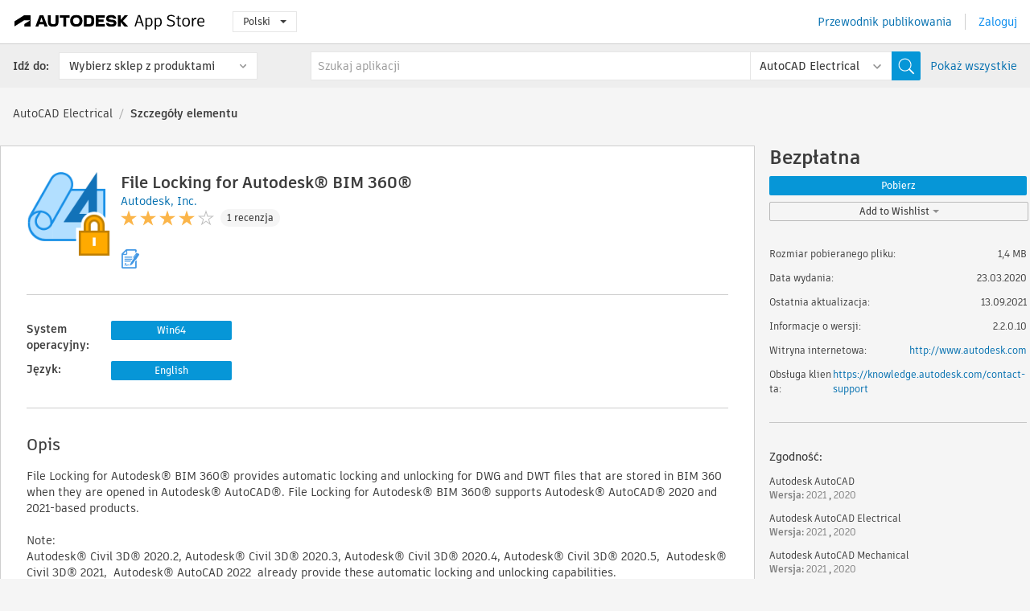

--- FILE ---
content_type: text/html; charset=utf-8
request_url: https://apps.autodesk.com/ACAD_E/pl/Detail/Index?id=3786411639750177803&appLang=en&os=Win64
body_size: 13885
content:



<!DOCTYPE html>

<html lang="pl">
<head>
    <meta charset="utf-8">
    <meta http-equiv="X-UA-Compatible" content="IE=edge,chrome=1">

    <title>
    File Locking for Autodesk® BIM 360® | AutoCAD Electrical | Autodesk App Store
</title>
    <meta name="description" content='
    File Locking for Autodesk® BIM 360® provides automatic locking and unlocking for DWG and DWT files that are stored in BIM 360 when they are opened in Autodesk® AutoCAD®.
'>
    <meta name="keywords" content='
    sklep z aplikacjami Autodesk, Autodesk App Store, Autodesk Exchange Apps, Autodesk Apps, oprogramowanie Autodesk, wtyczka, wtyczki, dodatek, dodatki Autodesk AutoCAD, Autodesk AutoCAD Electrical, Autodesk AutoCAD Mechanical, Autodesk AutoCAD Architecture, Autodesk AutoCAD MEP, Autodesk® Civil 3D®, Autodesk AutoCAD Plant 3D,ACAD_E___Scheduling & Productivity, ACD___Scheduling & Productivity, AMECH___Scheduling & Productivity, ARCH___Scheduling & Productivity, MEP___Scheduling & Productivity, CIV3D___Scheduling & Productivity, PLNT3D___Productivity
'>

    <meta name="author" content="">
    <meta name="viewport" content="width=1032, minimum-scale=0.65, maximum-scale=1.0">



<script>
    var analytics_id;
    var subscription_category;

    var bannedCountry = false;



    var getUrl = window.location;
    var baseUrl = getUrl.protocol + "//" + getUrl.host;


    fetch(baseUrl + '/api/Utils/ValidateCountry', {
        method: 'POST',
        headers: {
            'Content-Type': 'text/plain',
            'X-Requested-With': 'XMLHttpRequest'
        }
    })
        .then(response => response.text())
        .then(data => {
            bannedCountry = data;

            if (bannedCountry === 'False') {

                fetch(baseUrl + '/api/Utils/GetAnalyticsId', {
                    method: 'POST',
                    headers: {
                        'Content-Type': 'text/plain',
                        'X-Requested-With': 'XMLHttpRequest'
                    }
                })
                    .then(response => response.text())
                    .then(data => {
                        analytics_id = data;
                    })
                    .catch(error => {
                        console.error('An error occurred:', error);
                    });




                fetch(baseUrl + '/api/Utils/GetSubscriptionCategory', {
                    method: 'POST',
                    headers: {
                        'Content-Type': 'text/plain',
                        'X-Requested-With': 'XMLHttpRequest'
                    }
                })
                    .then(response => response.text())
                    .then(data => {
                        subscription_category = data;

                        if (!('pendo' in window)) {
                            window.pendo = { _q: [] };
                            for (const func_name of ['initialize', 'identify', 'updateOptions', 'pageLoad', 'track']) {
                                pendo[func_name] = function () {
                                    if (func_name === 'initialize') {
                                        pendo._q.unshift([func_name, ...arguments])
                                    } else {
                                        pendo._q.push([func_name, ...arguments])
                                    }
                                }
                            }
                        }

                        const language = document.cookie.split("; ").find((row) => row.startsWith("appLanguage="))?.split("=")[1];

                        pendo.initialize({
                            visitor: {
                                id: analytics_id,
                                role: (subscription_category === null || subscription_category.trim() === "") ? 'anonymous' : subscription_category,
                                appLanguage: language || 'en'
                            },
                            excludeAllText: true,
                        })

                    })
                    .catch(error => {
                        console.error('An error occurred:', error);
                    });
            }

        })
        .catch(error => {
            console.error('An error occurred:', error);
        });


    

</script>
<script async type="text/javascript" src="//tags.tiqcdn.com/utag/autodesk/apps/prod/utag.js"></script>


                <link rel="alternate" hreflang="cs" href="http://apps.autodesk.com/ACAD_E/cs/Detail/Index?id=3786411639750177803&amp;ln=en&amp;os=Win64" />
                <link rel="alternate" hreflang="de" href="http://apps.autodesk.com/ACAD_E/de/Detail/Index?id=3786411639750177803&amp;ln=en&amp;os=Win64" />
                <link rel="alternate" hreflang="en" href="http://apps.autodesk.com/ACAD_E/en/Detail/Index?id=3786411639750177803&amp;ln=en&amp;os=Win64" />
                <link rel="alternate" hreflang="es" href="http://apps.autodesk.com/ACAD_E/es/Detail/Index?id=3786411639750177803&amp;ln=en&amp;os=Win64" />
                <link rel="alternate" hreflang="fr" href="http://apps.autodesk.com/ACAD_E/fr/Detail/Index?id=3786411639750177803&amp;ln=en&amp;os=Win64" />
                <link rel="alternate" hreflang="hu" href="http://apps.autodesk.com/ACAD_E/hu/Detail/Index?id=3786411639750177803&amp;ln=en&amp;os=Win64" />
                <link rel="alternate" hreflang="it" href="http://apps.autodesk.com/ACAD_E/it/Detail/Index?id=3786411639750177803&amp;ln=en&amp;os=Win64" />
                <link rel="alternate" hreflang="ja" href="http://apps.autodesk.com/ACAD_E/ja/Detail/Index?id=3786411639750177803&amp;ln=en&amp;os=Win64" />
                <link rel="alternate" hreflang="ko" href="http://apps.autodesk.com/ACAD_E/ko/Detail/Index?id=3786411639750177803&amp;ln=en&amp;os=Win64" />
                <link rel="alternate" hreflang="pt" href="http://apps.autodesk.com/ACAD_E/pt/Detail/Index?id=3786411639750177803&amp;ln=en&amp;os=Win64" />
                <link rel="alternate" hreflang="ru" href="http://apps.autodesk.com/ACAD_E/ru/Detail/Index?id=3786411639750177803&amp;ln=en&amp;os=Win64" />
                <link rel="alternate" hreflang="zh-CN" href="http://apps.autodesk.com/ACAD_E/zh-CN/Detail/Index?id=3786411639750177803&amp;ln=en&amp;os=Win64" />
                <link rel="alternate" hreflang="zh-TW" href="http://apps.autodesk.com/ACAD_E/zh-TW/Detail/Index?id=3786411639750177803&amp;ln=en&amp;os=Win64" />

    <link rel="shortcut icon" href='https://s3.amazonaws.com/apps-build-content/appstore/1.0.0.157-PRODUCTION/Content/images/favicon.ico'>
        <link rel="stylesheet" href='https://s3.amazonaws.com/apps-build-content/appstore/1.0.0.157-PRODUCTION/Content/css/appstore-combined.min.css' />
    
    
    

</head>
<body>
    
    <div id="wrap" class="">
            <header id="header" class="header" role="navigation">
                <div class="header__navbar-container">
                    <div class="header__left-side --hide-from-pdf">
                        <div class="header__logo-wrapper">
                            <a class="header__logo-link" href="/pl" aria-label="Autodesk App Store" title="Autodesk App Store"></a>
                        </div>
                        <div class="header__language-wrapper --hide-from-pdf">

<div class="btn-group language-changer">
    <button type="button" class="btn btn-default dropdown-toggle" data-toggle="dropdown">
        Polski
        <span class="caret"></span>
    </button>
    <ul class="dropdown-menu" role="menu">
            <li data-language="cs" class="lang-selectable">
                <a>Čeština</a>
            </li>
            <li data-language="de" class="lang-selectable">
                <a>Deutsch</a>
            </li>
            <li data-language="fr" class="lang-selectable">
                <a>Fran&#231;ais</a>
            </li>
            <li data-language="en" class="lang-selectable">
                <a>English</a>
            </li>
            <li data-language="es" class="lang-selectable">
                <a>Espa&#241;ol</a>
            </li>
            <li data-language="hu" class="lang-selectable">
                <a>Magyar</a>
            </li>
            <li data-language="it" class="lang-selectable">
                <a>Italiano</a>
            </li>
            <li data-language="ja" class="lang-selectable">
                <a>日本語</a>
            </li>
            <li data-language="ko" class="lang-selectable">
                <a>한국어</a>
            </li>
            <li data-language="pl" class="hover">
                <a>Polski</a>
            </li>
            <li data-language="pt" class="lang-selectable">
                <a>Portugu&#234;s</a>
            </li>
            <li data-language="ru" class="lang-selectable">
                <a>Русский</a>
            </li>
            <li data-language="zh-CN" class="lang-selectable">
                <a>简体中文</a>
            </li>
            <li data-language="zh-TW" class="lang-selectable">
                <a>繁體中文</a>
            </li>
    </ul>
    
</div>                        </div>
                    </div>

                    <div class="header__right-side --hide-from-pdf">


<div class="collapse navbar-collapse pull-right login-panel" id="bs-example-navbar-collapse-l">
    <ul class="nav navbar-nav navbar-right">
        <li>
            <a href="https://damassets.autodesk.net/content/dam/autodesk/www/pdfs/app-store-getting-started-guide.pdf" target="_blank">Przewodnik publikowania</a>
        </li>

            <!--<li>
                <nav class="user-panel">-->
                        <!--<a id="get_started_button" data-autostart="false" tabindex="0" role="button"
                              data-href='/Authentication/AuthenticationOauth2?returnUrl=%2Fiframe_return.htm%3Fgoto%3Dhttps%253a%252f%252fapps.autodesk.com%253a443%252fACAD_E%252fpl%252fDetail%252fIndex%253fid%253d3786411639750177803%2526appLang%253den%2526os%253dWin64&amp;isImmediate=false&amp;response_type=id_token&amp;response_mode=form_post&amp;client_id=bVmKFjCVzGk3Gp0A0c4VQd3TBNAbAYj2&amp;redirect_uri=http%3A%2F%2Fappstore-local.autodesk.com%3A1820%2FAuthentication%2FAuthenticationOauth2&amp;scope=openid&amp;nonce=12321321&amp;state=12321321&amp;prompt=login'>
                            Zaloguj
                        </a>-->
                <!--</nav>
            </li>-->
            <li>
                <nav class="user-panel">
                    <ul>


                        <a href="/Authentication/AuthenticationOauth2?returnUrl=%2Fiframe_return.htm%3Fgoto%3Dhttps%253a%252f%252fapps.autodesk.com%253a443%252fACAD_E%252fpl%252fDetail%252fIndex%253fid%253d3786411639750177803%2526appLang%253den%2526os%253dWin64&amp;isImmediate=false&amp;response_type=id_token&amp;response_mode=form_post&amp;client_id=bVmKFjCVzGk3Gp0A0c4VQd3TBNAbAYj2&amp;redirect_uri=http%3A%2F%2Fappstore-local.autodesk.com%3A1820%2FAuthentication%2FAuthenticationOauth2&amp;scope=openid&amp;nonce=12321321&amp;state=12321321">
                            Zaloguj
                        </a>

                    </ul>
                </nav>
            </li>
    </ul>
</div>                    </div>
                </div>
                    <div class="navbar navbar-toolbar">
                        <div class="navbar-toolbar__left-side">
                            <div class="navbar__dropdown-label-wrapper">
                                <span class="navbar__dropdown-label">Idź do:</span>
                            </div>
                            <div class="navbar__dropdown-wrapper">
                                <div class="btn-group">
                                    <button type="button" class="btn btn-default dropdown-toggle dropdown-toggle--toolbar" data-toggle="dropdown">
                                        Wybierz sklep z produktami
                                    </button>
                                    <ul class="dropdown-menu dropdown-menu-store" currentstore="ACAD_E" role="menu">
                                            <li data-submenu-id="submenu-ACD">
                                                <a class="first-a" ga-storeid="Detail--ACD" href="/ACD/pl/Home/Index">
                                                    AutoCAD
                                                </a>
                                            </li>
                                            <li data-submenu-id="submenu-RVT">
                                                <a class="first-a" ga-storeid="Detail--RVT" href="/RVT/pl/Home/Index">
                                                    Revit
                                                </a>
                                            </li>
                                            <li data-submenu-id="submenu-BIM360">
                                                <a class="first-a" ga-storeid="Detail--BIM360" href="/BIM360/pl/Home/Index">
                                                    ACC &amp; BIM360
                                                </a>
                                            </li>
                                            <li data-submenu-id="submenu-FORMIT">
                                                <a class="first-a" ga-storeid="Detail--FORMIT" href="/FORMIT/pl/Home/Index">
                                                    FormIt
                                                </a>
                                            </li>
                                            <li data-submenu-id="submenu-SPCMKR">
                                                <a class="first-a" ga-storeid="Detail--SPCMKR" href="/SPCMKR/pl/Home/Index">
                                                    Forma
                                                </a>
                                            </li>
                                            <li data-submenu-id="submenu-INVNTOR">
                                                <a class="first-a" ga-storeid="Detail--INVNTOR" href="/INVNTOR/pl/Home/Index">
                                                    Inventor
                                                </a>
                                            </li>
                                            <li data-submenu-id="submenu-FUSION">
                                                <a class="first-a" ga-storeid="Detail--FUSION" href="/FUSION/pl/Home/Index">
                                                    Fusion
                                                </a>
                                            </li>
                                            <li data-submenu-id="submenu-3DSMAX">
                                                <a class="first-a" ga-storeid="Detail--3DSMAX" href="/3DSMAX/pl/Home/Index">
                                                    3ds Max
                                                </a>
                                            </li>
                                            <li data-submenu-id="submenu-MAYA">
                                                <a class="first-a" ga-storeid="Detail--MAYA" href="/MAYA/pl/Home/Index">
                                                    Maya
                                                </a>
                                            </li>
                                            <li data-submenu-id="submenu-RSA">
                                                <a class="first-a" ga-storeid="Detail--RSA" href="/RSA/pl/Home/Index">
                                                    Robot Structural Analysis
                                                </a>
                                            </li>
                                            <li data-submenu-id="submenu-ADSTPR">
                                                <a class="first-a" ga-storeid="Detail--ADSTPR" href="/ADSTPR/pl/Home/Index">
                                                    Autodesk Advance Steel
                                                </a>
                                            </li>
                                            <li data-submenu-id="submenu-ARCH">
                                                <a class="first-a" ga-storeid="Detail--ARCH" href="/ARCH/pl/Home/Index">
                                                    AutoCAD Architecture
                                                </a>
                                            </li>
                                            <li data-submenu-id="submenu-CIV3D">
                                                <a class="first-a" ga-storeid="Detail--CIV3D" href="/CIV3D/pl/Home/Index">
                                                    Autodesk Civil 3D
                                                </a>
                                            </li>
                                            <li data-submenu-id="submenu-MEP">
                                                <a class="first-a" ga-storeid="Detail--MEP" href="/MEP/pl/Home/Index">
                                                    AutoCAD MEP
                                                </a>
                                            </li>
                                            <li data-submenu-id="submenu-AMECH">
                                                <a class="first-a" ga-storeid="Detail--AMECH" href="/AMECH/pl/Home/Index">
                                                    AutoCAD Mechanical
                                                </a>
                                            </li>
                                            <li data-submenu-id="submenu-MAP3D">
                                                <a class="first-a" ga-storeid="Detail--MAP3D" href="/MAP3D/pl/Home/Index">
                                                    AutoCAD Map 3D
                                                </a>
                                            </li>
                                            <li data-submenu-id="submenu-ACAD_E">
                                                <a class="first-a" ga-storeid="Detail--ACAD_E" href="/ACAD_E/pl/Home/Index">
                                                    AutoCAD Electrical
                                                </a>
                                            </li>
                                            <li data-submenu-id="submenu-PLNT3D">
                                                <a class="first-a" ga-storeid="Detail--PLNT3D" href="/PLNT3D/pl/Home/Index">
                                                    AutoCAD Plant 3D
                                                </a>
                                            </li>
                                            <li data-submenu-id="submenu-ALIAS">
                                                <a class="first-a" ga-storeid="Detail--ALIAS" href="/ALIAS/pl/Home/Index">
                                                    Alias
                                                </a>
                                            </li>
                                            <li data-submenu-id="submenu-NAVIS">
                                                <a class="first-a" ga-storeid="Detail--NAVIS" href="/NAVIS/pl/Home/Index">
                                                    Navisworks
                                                </a>
                                            </li>
                                            <li data-submenu-id="submenu-VLTC">
                                                <a class="first-a" ga-storeid="Detail--VLTC" href="/VLTC/pl/Home/Index">
                                                    Vault
                                                </a>
                                            </li>
                                            <li data-submenu-id="submenu-SCFD">
                                                <a class="first-a" ga-storeid="Detail--SCFD" href="/SCFD/pl/Home/Index">
                                                    Simulation
                                                </a>
                                            </li>
                                    </ul>
                                </div>
                            </div>
                        </div>
                        <div class="navbar-toolbar__right-side">
                            <div id="search-plugin" class="pull-right detail-search-suggestion">


<div class="search-type-area">
    <label id="search-apps-placeholder-hint" hidden="hidden">Szukaj aplikacji</label>
    <label id="search-publishers-placeholder-hint" hidden="hidden">Szukaj wydawc&#243;w</label>

        <span class="search-type search-type-hightlighted" id="search-apps">Aplikacje</span>
        <span class="search-type search-type-unhightlighted" id="search-publishers">Wydawcy</span>
</div>

<div class="search-form-wrapper">
    <form id="search-form" class="normal-search Detail" name="search-form" action="/ACAD_E/pl/List/Search" method="get">
        <input type="hidden" name="isAppSearch" value="True" />
        <div id="search">
            <div class="search-wrapper">
                <div class="search-form-content">
                    <div class="nav-right">
                        <div class="nav-search-scope">
                            <div class="nav-search-facade" data-value="search-alias=aps">
                                AutoCAD<span class="caret"></span>
                            </div>
                            <select name="searchboxstore" id="search-box-store-selector" class="search-box-store-selector">
                                        <option value="All" >Wszystkie aplikacje</option>
                                        <option value="ACD" >AutoCAD</option>
                                        <option value="RVT" >Revit</option>
                                        <option value="BIM360" >ACC &amp; BIM360</option>
                                        <option value="FORMIT" >FormIt</option>
                                        <option value="SPCMKR" >Forma</option>
                                        <option value="INVNTOR" >Inventor</option>
                                        <option value="FUSION" >Fusion</option>
                                        <option value="3DSMAX" >3ds Max</option>
                                        <option value="MAYA" >Maya</option>
                                        <option value="RSA" >Robot Structural Analysis</option>
                                        <option value="ADSTPR" >Autodesk Advance Steel</option>
                                        <option value="ARCH" >AutoCAD Architecture</option>
                                        <option value="CIV3D" >Autodesk Civil 3D</option>
                                        <option value="MEP" >AutoCAD MEP</option>
                                        <option value="AMECH" >AutoCAD Mechanical</option>
                                        <option value="MAP3D" >AutoCAD Map 3D</option>
                                        <option value="ACAD_E" selected=&quot;selected&quot;>AutoCAD Electrical</option>
                                        <option value="PLNT3D" >AutoCAD Plant 3D</option>
                                        <option value="ALIAS" >Alias</option>
                                        <option value="NAVIS" >Navisworks</option>
                                        <option value="VLTC" >Vault</option>
                                        <option value="SCFD" >Simulation</option>
                            </select>
                        </div>
                        <div class="nav-search-submit">
                            <button class="search-form-submit nav-input" type="submit"></button>
                        </div>


                        <input id="facet" name="facet" type="hidden" value="" />
                        <input id="collection" name="collection" type="hidden" value="" />
                        <input id="sort" name="sort" type="hidden" value="" />
                    </div><!-- nav-right -->
                    <div class="nav-fill">
                        <div class="nav-search-field">
                            <input autocomplete="off" class="search-form-keyword" data-query="" id="query-term" name="query" placeholder="Szukaj aplikacji" size="45" type="text" value="" />
                            <input type="hidden" id="for-cache-search-str">
                            <ul id="search-suggestions-box" class="search-suggestions-box-ul" hidden="hidden"></ul>
                        </div>
                    </div>
                </div>
            </div>
        </div>
    </form>

        <div class="show-all-wrapper">
            <span class="show_all">Pokaż wszystkie</span>
        </div>
</div>
                            </div>
                        </div>
                    </div>
            </header>

        

    <!-- neck -->
    <div id="neck">
        <div class="neck-content">
            <div class="breadcrumb">
                                <a href="https://apps.autodesk.com/ACAD_E/pl/Home/Index">AutoCAD Electrical</a>
                            <span class="breadcrumb-divider">/</span>
                            <span class="last">Szczeg&#243;ły elementu</span>
            </div>
        </div>
    </div>
    <!-- end neck -->



            <link rel="stylesheet" href='https://s3.amazonaws.com/apps-build-content/appstore/1.0.0.157-PRODUCTION/Content/css/lib/fs.stepper.css' />





<style>
    .button {
        background-color: #4CAF50; /* Green */
        border: none;
        color: white;
        padding: 15px 32px;
        text-align: center;
        text-decoration: none;
        display: inline-block;
        font-size: 16px;
        margin: 4px 2px;
        cursor: pointer;
    }

    .button1 {
        border-radius: 2px;
    }

    .button2 {
        border-radius: 4px;
    }

    .button3 {
        border-radius: 8px;
    }

    .button4 {
        border-radius: 12px;
    }

    .button5 {
        border-radius: 50%;
    }
</style>
<div id="modal_blocks" style="display:none">
    <fieldset>
        <div class="container">
            <div class="row">
                <div class="col-xs-12">

                    <div class="modal fade" tabindex="-1" id="loginModal"
                         data-keyboard="false" data-backdrop="static" style=" width: 339px; height: 393px;">
                        <div class="main">
                            <h3 class="title" style="font-weight: 100; font-size: 28px; margin-bottom: 48px; border-bottom: 1px solid black; padding: 20px 0px 19px 56px;">
                                Unavailable<button style=" font-size: 54px; margin-right: 32px; padding: 10px 21px 7px 3px; font-weight: 100;" type="button" class="close" data-dismiss="modal">
                                    ×
                                </button>
                            </h3>

                            <div class="message" style="font-size: 23px; font-weight: 100; padding: 17px 26px 41px 55px; ">
                                <h4 style="font-weight: 100;">This product is not currently available in your region.</h4>
                            </div>
                        </div>
                    </div>

                </div>
            </div>
        </div>
    </fieldset>
</div>

<!-- main -->
<div id="main" class="detail-page clearfix detail-main">
    <!-- quicklinks end -->
    <div id="content">
        <div id="content-wrapper">
            <div class="app-details" id="detail">
                <div style="display:none !important;" class="id_ox"></div>
                <div style="display:none !important;" class="Email_ox"></div>
                <div style="display:none !important;" class="Name_ox"></div>
                <div class="app-details__info">
                    <div class="app-details__image-wrapper">
                        <img class="app-details__image" src="https://autodesk-exchange-apps-v-1-5-staging.s3.amazonaws.com/data/content/files/images/2TQSRBXTC3TE/3786411639750177803/resized_7dba840d-fc23-49a9-94ce-882bf367c5ce_.png?AWSAccessKeyId=AKIAWQAA5ADROJBNX5E4&amp;Expires=1769253348&amp;response-content-disposition=inline&amp;response-content-type=image%2Fpng&amp;Signature=nbP%2Fe6ltPUTkQf4L2YAoRbwgOE4%3D" alt="File Locking for Autodesk&#174; BIM 360&#174;" />
                    </div>
                    <div class="app-details__app-info" id="detail-info">
                        <div class="app-details__app-info-top">
                            <div class="app-details__title-wrapper">
                                <h1 class="app-details__title" id="detail-title" title="File Locking for Autodesk&#174; BIM 360&#174;">File Locking for Autodesk&#174; BIM 360&#174;</h1>

                            </div>
                            <div class="app-details__publisher-link-wrapper">
                                <a class="app-details__publisher-link" href="/pl/Publisher/PublisherHomepage?ID=2TQSRBXTC3TE" target="_blank">
                                    <span class="seller">Autodesk, Inc.</span>
                                </a>
                            </div>
                            <div class="app-details__rating-wrapper" id="detail-rating">
<input id="rating" name="rating" type="hidden" value="4" />
<div class="card__rating card__rating--small">
  <div class="star-rating-control">
          <div class="star-on star-rating"></div>
          <div class="star-on star-rating"></div>
          <div class="star-on star-rating"></div>
          <div class="star-on star-rating"></div>
          <div class="star-off star-rating"></div>
  </div>
</div>                                <a class="app-details__rating-link" href="#reviews">
                                    <span class="app-details__reviews-count reviews-count">1 recenzja</span>
                                </a>
                            </div>
                        </div>

                        <div class="app-details__app-info-bottom">
                            <div class="app-details__icons-wrapper icons-cont">
                                <div class="badge-div">


<div class="product-badge-div-placeholder">


<div class="badge-hover-stub">
        <img class="subscriptionBadge big-subscriptionbadge" src="../../../Content/images/Digital_Signature_24.png" alt=""/>
    <div class="badge-popup-div big-badge-popup-offset">
        <img class="badge-popup-header-img" src="https://s3.amazonaws.com/apps-build-content/appstore/1.0.0.157-PRODUCTION/Content/images/icons/popupheader.png" alt="">
        <div class="badge-popup-content-div badge-popup-certification-content-div">
            <p>
Digitally signed app            </p>
        </div>
    </div>
</div></div>


<div class="s-price-cont s-price-cont-hidden">

        <span class="price">Bezpłatna</span>
</div>                                </div>
                                
                            </div>
                        </div>
                    </div>
                </div>

                <div id="extra" class="app-details__extras" data-basicurl="https://apps.autodesk.com/ACAD_E/pl/Detail/Index?id=">
                    <div class="app-details__versions-wrapper">
                            <div class="app-details__versions detail-versions-cont">
                                <div class="detail-version-cat">System operacyjny:</div>
                                <div class="detail-versions">
                                                <button class="flat-button flat-button-normal flat-button-slim app-os-default-btn" data-os="Win64">Win64</button>
                                </div>
                            </div>

                        <div class="app-details__versions detail-versions-cont">
                            <div class="detail-version-cat">Język:</div>
                            <div class="detail-versions">
                                                <button class="flat-button flat-button-normal flat-button-slim app-lang-default-btn" data-lang="en" data-os="Win64">English</button>
                            </div>
                        </div>
                    </div>

                    <div class="app-details__app-description">
                        <h2>Opis</h2>
                        <div class="description">
                            <p>File Locking for Autodesk&reg; BIM 360&reg; provides automatic locking and unlocking for DWG and DWT files&nbsp;that are stored in BIM 360 when they are opened in Autodesk&reg; AutoCAD&reg;. File Locking for Autodesk&reg; BIM 360&reg; supports Autodesk&reg; AutoCAD&reg; 2020 and 2021-based products.</p>
<p>&nbsp;</p>
<p>Note:</p>
<p>Autodesk&reg; Civil 3D&reg; 2020.2, Autodesk&reg; Civil 3D&reg;&nbsp;2020.3, Autodesk&reg; Civil 3D&reg;&nbsp;2020.4, Autodesk&reg; Civil 3D&reg;&nbsp;2020.5,&nbsp; Autodesk&reg; Civil 3D&reg;&nbsp;2021,&nbsp;&nbsp;Autodesk&reg; AutoCAD 2022&nbsp; already provide these automatic locking and unlocking capabilities.</p>
<p>Autodesk Desktop Connector must also be installed on your computer. The version needs to be&nbsp;12.5.0.999 or later</p>
                        </div>

                            <div class="description">
                                <a class="helpdoc" target="_blank" href="https://apps.autodesk.com/ACAD_E/en/Detail/HelpDoc?appId=3786411639750177803&amp;appLang=en&amp;os=Win64">Przeczytaj dokument pomocy</a>
                            </div>
                    </div>

                    <div class="app-details__app-about-version">
                            <h2>Informacje na temat tej wersji</h2>
                            <div class="description">
                                <div class="version-title">Wersja 2.2.0.10, 13.09.2021</div>
                                <div style="margin-top: 10px; white-space: pre-wrap;">Update  for AutoCAD 2022/2021/2020
What's New:
      1. The default value of the CloudCollabModifiedOption system variable is set to 0
What's Fixed:
     1. Missing XREF layers in drawings opened from BIM 360 after installing File Locking for Autodesk BIM 360. This results in settings on Xref layers not being retained including line type and color.  Sometimes the "Unreconciled New Layers" notification is prompted unexpectedly. 
     2. It is fixed to enable an automatic silent uninstallation process of the previous version when installing a new version of the app.
Who needs this update?
     User working with version 1.0.0.23 of File Locking for Autodesk BIM 360 on 2021 and 2020 release of AutoCAD and verticals. 
     AutoCAD 2022 supports file locking, so there's no need to install the app. 
     If you have AutoCAD 2021 ,2020 installed together with AutoCAD 2022 on the same machine, and wanted to enable file locking for AutoCAD 2021 or 2020, please make sure to install the version 2.2.0.</div>
                            </div>

                    </div>
                </div>


<div id="screenshots">
        <h2 class="title">Zrzuty ekranu i nagrania wideo</h2>
        <div class="preview-container">
            <div class="preview-prev" style="display: none;"></div>
            <div class="preview-next" style=""></div>
            <div class="preview-overlay">
                <div class="center-icon"></div>
            </div>
            <img id="image-viewer"/>
            <iframe id="video-viewer" scrolling="no" style="display:none;height:508px;" frameborder="0" allowfullscreen webkitallowfullscreen></iframe>
        </div>
        <div class="text-container">
            <span class="title"></span>
            <br/>
            <span class="description"></span>
        </div>
        <ul id="mycarousel" class="jcarousel-skin-tango">
            <li>
			    <div class="img-container">
                        <a href="https://autodesk-exchange-apps-v-1-5-staging.s3.amazonaws.com/data/content/files/images/2TQSRBXTC3TE/3786411639750177803/original_6427083d-ca19-4027-8ad4-4af33ca9ce0d_.PNG?AWSAccessKeyId=AKIAWQAA5ADROJBNX5E4&amp;Expires=1769253348&amp;response-content-disposition=inline&amp;response-content-type=image%2Fpng&amp;Signature=tKclMHNIdKbbCMuxeJrWFmvqe9M%3D" data-title="" data-type="image" data-desc="Open BIM 360 drawing in AutoCAD">
                            <img src="https://autodesk-exchange-apps-v-1-5-staging.s3.amazonaws.com/data/content/files/images/2TQSRBXTC3TE/3786411639750177803/original_6427083d-ca19-4027-8ad4-4af33ca9ce0d_.PNG?AWSAccessKeyId=AKIAWQAA5ADROJBNX5E4&amp;Expires=1769253348&amp;response-content-disposition=inline&amp;response-content-type=image%2Fpng&amp;Signature=tKclMHNIdKbbCMuxeJrWFmvqe9M%3D" alt="" />
                        </a>
			    </div>
		    </li>
            <li>
			    <div class="img-container">
                        <a href="https://autodesk-exchange-apps-v-1-5-staging.s3.amazonaws.com/data/content/files/images/2TQSRBXTC3TE/3786411639750177803/original_20e320dd-93f8-4170-93b1-ad2704db21c4_.png?AWSAccessKeyId=AKIAWQAA5ADROJBNX5E4&amp;Expires=1769253348&amp;response-content-disposition=inline&amp;response-content-type=image%2Fpng&amp;Signature=cL%2FrmMP%2FzsmXanNu%2FIUf8RaVoHo%3D" data-title="" data-type="image" data-desc="The drawing is locked on BIM 360">
                            <img src="https://autodesk-exchange-apps-v-1-5-staging.s3.amazonaws.com/data/content/files/images/2TQSRBXTC3TE/3786411639750177803/original_20e320dd-93f8-4170-93b1-ad2704db21c4_.png?AWSAccessKeyId=AKIAWQAA5ADROJBNX5E4&amp;Expires=1769253348&amp;response-content-disposition=inline&amp;response-content-type=image%2Fpng&amp;Signature=cL%2FrmMP%2FzsmXanNu%2FIUf8RaVoHo%3D" alt="" />
                        </a>
			    </div>
		    </li>
            <li>
			    <div class="img-container">
				        <a href="https://www.youtube.com/embed/9N1k37hQVag" data-title="" data-type="video" data-desc="">
                            <div class="video-overlay">
                            </div>
					        <img src="https://img.youtube.com/vi/9N1k37hQVag/mqdefault.jpg" alt="" />
				        </a>
			    </div>
		    </li>
	    </ul>
        
</div>
            </div>

<div id="reviews">
  <h2>Recenzje klient&#243;w</h2>
        <div class="reviews-stars">
<input id="rating" name="rating" type="hidden" value="4" />
<div class="card__rating card__rating--small">
  <div class="star-rating-control">
          <div class="star-on star-rating"></div>
          <div class="star-on star-rating"></div>
          <div class="star-on star-rating"></div>
          <div class="star-on star-rating"></div>
          <div class="star-off star-rating"></div>
  </div>
</div>            <div class="reviews-stars__reviews-count reviews-count">1 recenzja</div>
        </div>
        <div class="reviews-info">
                <span class="comment signin_linkOauth2" data-href='/Authentication/AuthenticationOauth2?returnUrl=%2Fiframe_return.htm%3Fgoto%3D%252fACAD_E%252fpl%252fDetail%252fIndex%253fid%253d3786411639750177803%2526appLang%253den%2526os%253dWin64&amp;isImmediate=false'>
                    zaloguj się, aby napisać recenzję
                </span>
                <a class="get-tech-help" href="https://knowledge.autodesk.com/contact-support" target="_blank">Pomoc techniczna</a>
        </div>

  <div id="comments">
    <div id="comments-container">
        <ul id="comments-list">
                <li class="comment-item">
                    <div class="comment-rate">
<input id="rating" name="rating" type="hidden" value="4" />
<div class="card__rating card__rating--small">
  <div class="star-rating-control">
          <div class="star-on star-rating"></div>
          <div class="star-on star-rating"></div>
          <div class="star-on star-rating"></div>
          <div class="star-on star-rating"></div>
          <div class="star-off star-rating"></div>
  </div>
</div>                            <span class="comment-subject" id="4871211148367804986">Only For Bim 360?</span>
                    </div>
                    <div class="comment-info">
                        <div class="comment-info__wrapper">
                            <span class="comment-name">Al Alsahli | </span>
                            <span class="comment-date">lipca 03, 2023</span>
                        </div>
                        
                        <div class="comment-description">
                            <p><p>does this affect autocad 2021 on ACC as well or just if the project on BIM 360</p>
<div id="highlighter--hover-tools" style="display: none;">&nbsp;</div></p>
                        </div>
                    </div>
                    <div class="write-a-comment">
                        <span class="write-comment-link comment-action signin_linkOauth2 iframe"
                              data-href="/Authentication/AuthenticationOauth2?returnUrl=%2Fiframe_return.htm%3Fgoto%3Dhttp%3A%2F%2Fapps.autodesk.com%2FACAD_E%2Fpl%2FDetail%2FIndex%3Fid%3D3786411639750177803%26appLang%3Den%26os%3DWin64&amp;isImmediate=false">
                            Odpowiedz
                        </span>
                        <form class="sub-comment-form sub-comment-form-hidden" method="post" action="/pl/Comment/DoComment">
                            <input id="commentId" name="commentId" type="hidden" value="" />
                            <input id="appId" name="appId" type="hidden" value="3786411639750177803" />
                            <input id="appName" name="appName" type="hidden" value="File Locking for Autodesk® BIM 360®" />
                            <input id="title" name="title" type="hidden" value="" />
                            <input id="repliedid" name="repliedid" type="hidden" value="4871211148367804986" />
                            <input id="description" name="description" type="hidden" value="" />
                            <input id="appPublisherId" name="appPublisherId" type="hidden" value="2TQSRBXTC3TE" />
                            <input id="storeId" name="storeId" type="hidden" value="ACAD_E" />
                            <input id="appLang" name="appLang" type="hidden" value="en" />

                            <textarea rows="5" cols="104" name="CommentByUser" class="sub-comment-textarea"></textarea>
                            <div class="textarea-submit-buttons-wrapper">
                                <input type="button" class="write-a-comment-cancel fresh-button fresh-button--secondary" value="Anuluj" />
                                <input class="write-comment-form-submit fresh-button fresh-button--primary" type="button" value="Prześlij" />
                            </div>
                        </form>
                    </div>
                    <div class="add-sub-comments">
                        <div class="all-sub-comments">
                        </div>
                        
                    </div>
                </li>
        </ul>
    </div>
    <div class="clear">
    </div>
  </div>
</div>
        </div>
    </div>
    <div id="right">
        <div id="right-wrapper">
<div class="side-panel">
    <div id="purchase" class="purchase-container">
        <div class="purchase_form_container"></div>
            <h4 class="price-str">Bezpłatna</h4>


        
                <button class="flat-button flat-button-normal signin_linkOauth2" data-cookiestart="false" data-autostart="False" data-href="/Authentication/AuthenticationOauth2?returnUrl=%2Fiframe_return.htm%3Fgoto%3D%252fACAD_E%252fpl%252fDetail%252fIndex%253fid%253d3786411639750177803%2526appLang%253den%2526os%253dWin64%2526autostart%253dtrue&amp;isImmediate=false">
                    <text>Pobierz</text>
                </button>
        <!-- Wishlist -->
        <div class="dropdown dropdown-wishlist">
            
            <a class="dropdown-toggle flat-button flat-button-normal signin_linkOauth2" id="" data-href="/Authentication/AuthenticationOauth2?returnUrl=%2Fiframe_return.htm%3Fgoto%3D%2FACAD_E%2Fpl%2FDetail%2FIndex%3Fid%3D3786411639750177803%26appLang%3Den%26os%3DWin64&amp;isImmediate=false" data-toggle="dropdown">
                Add to Wishlist
                <b class="caret"></b>
            </a>
            
            <ul class="dropdown-menu" role="menu" aria-labelledby="dWLabel">
                <li><a data-target="#createWishList" data-wishitemid="3786411639750177803:en:win64" id="CreateWishAndAddItemID" role="button" data-toggle="modal">Utw&#243;rz nową listę życzeń</a></li>
            </ul>
        </div>
        <!-- Modal -->
        <div id="addToWishListContent" style="display:none">
            <div style="display:block;">
                <div id="addToWishList" class="modal hide fade" tabindex="-1" role="dialog" aria-labelledby="myModalLabel" aria-hidden="true" style="width: 455px;">
                    <div class="modal-header" style="padding-left: 20px;padding-right: 20px;">
                        <h3 class="ellipsis" style="width:400px;font-size: 14px;padding-top: 20px;" id="WishNameTittleID"></h3>
                    </div>
                    <div class="modal-body" style="padding-top: 10px;padding-left: 20px;padding-right: 20px;padding-bottom: 10px;">
                        <div class="img-wrapper pull-left">
                            <img style="width:40px;height:40px" src="https://autodesk-exchange-apps-v-1-5-staging.s3.amazonaws.com/data/content/files/images/2TQSRBXTC3TE/3786411639750177803/resized_7dba840d-fc23-49a9-94ce-882bf367c5ce_.png?AWSAccessKeyId=AKIAWQAA5ADROJBNX5E4&amp;Expires=1769253348&amp;response-content-disposition=inline&amp;response-content-type=image%2Fpng&amp;Signature=nbP%2Fe6ltPUTkQf4L2YAoRbwgOE4%3D" class="product-icon" alt="File Locking for Autodesk&#174; BIM 360&#174;" />
                        </div>
                        <div id="detail-info">
                            <h1 style="font-size:16px" class="ellipsis" id="detail-title" title="File Locking for Autodesk&#174; BIM 360&#174;">File Locking for Autodesk&#174; BIM 360&#174;</h1>
                                <h4 class="price-str">Bezpłatna</h4>
                        </div>

                    </div>
                    <div class="modal-footer" style="padding-left: 20px;padding-right: 20px;padding-top:10px;padding-bottom: 20px;">
                        <a id="wishViewLinkID" href=""><button style="width:200px;height:25px" class="btn btn-primary">Wyświetl listę życzeń</button></a>
                        <a><button style="width:200px;height:25px;margin-left: 10px;" id="ContinueExploringID" class="btn text-info" data-dismiss="modal" aria-hidden="true">Kontynuuj przeglądanie</button></a>
                    </div>
                </div>
            </div>
        </div>
        <div id="createWishListContentID" style="display:none">
            <div id="createWishList" class="modal hide fade" tabindex="-1" role="dialog" aria-labelledby="myModalLabel" aria-hidden="true" style="width:455px">
                <div class="modal-header" style="padding-top:20px;padding-right:20px;padding-left:20px">
                    <h3 class="ellipsis" style="width:400px;font-size:14px" id="myModalLabel">Nazwa listy życzeń</h3>
                </div>
                <div class="modal-body" style="padding-top:5px;padding-right:20px;padding-left:20px;overflow:hidden;padding-bottom:10px">
                    <input type="text" style="height:25px;font-size:14px" name="name" id="WishNameID" autocomplete="off" />
                </div>
                <div class="modal-footer" style="padding-bottom:20px;padding-top:10px;padding-right:20px;padding-left:20px">
                    <button style="width:200px;height:25px;font-size:14px;padding:0px" id="CreatNewWishID" data-wishitemid="3786411639750177803:en:win64" class="btn btn-primary">Utw&#243;rz listę życzeń</button>
                    <button style="width:200px;height:25px;font-size:14px;padding:0px;margin-left:10px" class="btn text-info" data-dismiss="modal" aria-hidden="true">Anuluj</button>
                </div>
            </div>
        </div>
    </div>

    

    <div class="download-info-wrapper">
            <div class="download-info break-word">
                <div class="property">Rozmiar pobieranego pliku:</div>
                <div class="value">1,4 MB</div>
            </div>
        <div class="download-info break-word">
            <div class="property">Data wydania:</div>
            <div class="value">23.03.2020</div>
        </div>
        <div class="download-info break-word">
            <div class="property">Ostatnia aktualizacja:</div>
            <div class="value">13.09.2021</div>
        </div>
            <div class="download-info break-word">
                <div class="property">Informacje o wersji:</div>
                <div class="value">2.2.0.10</div>
            </div>
        <div class="download-info break-word">
            <div class="property">Witryna internetowa:</div>
            <div class="value">
                <div>
                        <a href="http://www.autodesk.com" target="_blank">http://www.autodesk.com</a>
                </div>
            </div>
        </div>
        <div class="download-info break-word">
            <div class="property">Obsługa klienta:</div>
            <div class="value">
                <div>
                        <a href="https://knowledge.autodesk.com/contact-support" target="_blank">https://knowledge.autodesk.com/contact-support</a>

                </div>
            </div>
        </div>
    </div>

    <div class="product-compatible-wrapper">
        <h5>Zgodność:</h5>
        <ul class="compatible-with-list">
                    <li class="compatible-with-list-group">Autodesk AutoCAD</li>
                            <li class="">
                                <span class="compatible-version-title compatible-version">Wersja:</span>
                                    <span class="compatible-version">2021</span>
                                        <span>,</span>
                                    <span class="compatible-version">2020</span>
                            </li>
                    <li class="compatible-with-list-group">Autodesk AutoCAD Electrical</li>
                            <li class="">
                                <span class="compatible-version-title compatible-version">Wersja:</span>
                                    <span class="compatible-version">2021</span>
                                        <span>,</span>
                                    <span class="compatible-version">2020</span>
                            </li>
                    <li class="compatible-with-list-group">Autodesk AutoCAD Mechanical</li>
                            <li class="">
                                <span class="compatible-version-title compatible-version">Wersja:</span>
                                    <span class="compatible-version">2021</span>
                                        <span>,</span>
                                    <span class="compatible-version">2020</span>
                            </li>
                    <li class="hidden-compatible-with-list compatible-with-list-group">Autodesk AutoCAD Architecture</li>
                            <li class="hidden-compatible-with-list">
                                <span class="compatible-version-title compatible-version">Wersja:</span>
                                    <span class="compatible-version">2021</span>
                                        <span>,</span>
                                    <span class="compatible-version">2020</span>
                            </li>
                    <li class="hidden-compatible-with-list compatible-with-list-group">Autodesk AutoCAD MEP</li>
                            <li class="hidden-compatible-with-list">
                                <span class="compatible-version-title compatible-version">Wersja:</span>
                                    <span class="compatible-version">2021</span>
                                        <span>,</span>
                                    <span class="compatible-version">2020</span>
                            </li>
                    <li class="hidden-compatible-with-list compatible-with-list-group">Autodesk&#174; Civil 3D&#174;</li>
                            <li class="hidden-compatible-with-list">
                                <span class="compatible-version-title compatible-version">Wersja:</span>
                                    <span class="compatible-version">2021</span>
                                        <span>,</span>
                                    <span class="compatible-version">2020</span>
                            </li>
                    <li class="hidden-compatible-with-list compatible-with-list-group">Autodesk AutoCAD Plant 3D</li>
                            <li class="hidden-compatible-with-list">
                                <span class="compatible-version-title compatible-version">Wersja:</span>
                                    <span class="compatible-version">2021</span>
                                        <span>,</span>
                                    <span class="compatible-version">2020</span>
                            </li>
        </ul>
            <div class="show-more-compatibles-wrapper">
                <span id="show-more-compatible-lists" class="show-more">Więcej </span>
                <span id="show-less-compatible-lists" class="show-more" style="display: none">Mniej</span>
            </div>
    </div>
</div>
        </div>
    </div>
    <div class="clear">
    </div>
</div>
<div id="app-detail-info" style="display: none" data-appid="3786411639750177803" data-publisherid="2TQSRBXTC3TE" data-publisher="Autodesk, Inc."></div>
<div id="download-link-popup" class="overlay_window" style="display: none;">
    <header><h1>Pobierz</h1></header>
    <div class="body_container">
        <span>Plik, kt&#243;ry chcesz pobrać, ma więcej niż 300 MB.</span>
        <br />
        <span>Kliknij <a id="download-url" href="" target="_blank">tutaj</a>, aby pobrać bezpośrednio, lub<a id="copy-url">skopiuj adres URL pobierania</a> do aplikacji Download Manager</span>
        <br />
        <span>Dla dużych plik&#243;w stanowczo zaleca się skorzystanie z aplikacji Download Manager.</span>
    </div>
</div>

<!-- end main -->


            <div style="display:none;" id="flash-message-notification"></div>


<script>


</script>
<div class="clear"></div>

<footer id="footer" class="">
    
    <div class="footer__left">
        <div class="footer__copy-wrapper">
            <p class="footer__copy">&#169; Copyright 2011-2026 Autodesk, Inc. All rights reserved.</p>
        </div>
        <ul class="footer__items">
            <li class="footer__item"><a target="_blank" href="https://usa.autodesk.com/privacy/">Polityka prywatności</a></li>
            <li class="footer__item"><a target="_blank" href="https://www.autodesk.com/trademark">Informacje prawne i znaki towarowe</a></li>
            <li class="footer__item"><a target="_blank" href="/pl/public/TermsOfUse">Warunki korzystania</a></li>
            <li class="footer__item about">Informacje</li>
            <li class="footer__item"><a target="_blank" href="/pl/Public/FAQ">Pytania</a></li>
            <li class="footer__item"><a href="mailto:appsinfo@autodesk.com">Kontakt</a></li>
            <li class="footer__item footer__item--privacy">
                <a data-opt-in-preferences="" href="#">Privacy Settings</a>
            </li>
        </ul>
    </div>
    <div class="footer__right">
        <a class="footer__logo-link" href="https://www.autodesk.com/" target="_blank"></a>
    </div>
</footer>

        <div id="goTop">
            <img src="https://s3.amazonaws.com/apps-build-content/appstore/1.0.0.157-PRODUCTION/Content/images/buttons/totop50.png" alt="Przejdź do g&#243;ry">
        </div>
    </div>

    <!--[if lte IE 7 ]><script src="https://s3.amazonaws.com/apps-build-content/appstore/1.0.0.157-PRODUCTION/Scripts/lib/json2.min.js"></script><![endif]-->
    <script src="/pl/Resource/ClientResources?v=14845242%3Apl"></script>
        <script src="https://s3.amazonaws.com/apps-build-content/appstore/1.0.0.157-PRODUCTION/Scripts/appstore-3rdlibs.min.js"></script>
        <script src="https://s3.amazonaws.com/apps-build-content/appstore/1.0.0.157-PRODUCTION/Scripts/lib/bootstrap.min.js"></script>
        <script src="https://s3.amazonaws.com/apps-build-content/appstore/1.0.0.157-PRODUCTION/Scripts/appstore-combined.min.js"></script>

    <script>
        jQuery(document).ready(Appstore.init);
    </script>

    
    
    <script type="text/javascript" src="../../../../Scripts/lib/tiny_mce/tiny_mce.js"></script>
    <script src="https://s3.amazonaws.com/apps-build-content/appstore/1.0.0.157-PRODUCTION/Scripts/lib/jquery.raty.js"></script>
    <script src="https://s3.amazonaws.com/apps-build-content/appstore/1.0.0.157-PRODUCTION/Scripts/lib/jquery.fs.stepper.js"></script>
    <script src="https://s3.amazonaws.com/apps-build-content/appstore/1.0.0.157-PRODUCTION/Scripts/modules/detail.js"></script>
    <script src="https://s3.amazonaws.com/apps-build-content/appstore/1.0.0.157-PRODUCTION/Scripts/lib/layer/layer.min.js"></script>
    <script src="https://s3.amazonaws.com/apps-build-content/appstore/1.0.0.157-PRODUCTION/Scripts/lib/zclip/jquery.zclip.min.js"></script>
    
    
    <script type="application/ld+json">
        {
        "@context": "http://schema.org/",
        "@type": "SoftwareApplication",
        "name": "File Locking for Autodesk&#174; BIM 360&#174;",
        "image": "https://autodesk-exchange-apps-v-1-5-staging.s3.amazonaws.com/data/content/files/images/2TQSRBXTC3TE/3786411639750177803/resized_7dba840d-fc23-49a9-94ce-882bf367c5ce_.png?AWSAccessKeyId=AKIAWQAA5ADROJBNX5E4&amp;Expires=1769253348&amp;response-content-disposition=inline&amp;response-content-type=image%2Fpng&amp;Signature=nbP%2Fe6ltPUTkQf4L2YAoRbwgOE4%3D",
        "operatingSystem": "Win64",
        "applicationCategory": "http://schema.org/DesktopApplication",
            "aggregateRating":{
            "@type": "AggregateRating",
            "ratingValue": "4",
            "ratingCount": "1"
            },
        "offers":{
        "@type": "Offer",
        "price": "0",
        "priceCurrency": "USD"
        }
        }
    </script>

</body>
</html>


--- FILE ---
content_type: text/html; charset=utf-8
request_url: https://apps.autodesk.com/ACAD_E/pl/Detail/GetAppsOfSamePublisher?appId=3786411639750177803&publisherId=2TQSRBXTC3TE&publisher=Autodesk%2C%20Inc.
body_size: 1356
content:


<div class="side-panel apps-promote-panel">

    <h2>Informacje o wydawcy</h2>
    <a class="company-info-link-wrapper" target="_blank" href="/pl/Publisher/PublisherHomepage?ID=2TQSRBXTC3TE">
        <div class="company-info-cont">
            <img class="info-logo" src="//autodesk-exchange-apps-v-1-5-staging.s3.amazonaws.com/data/content/files/images/2TQSRBXTC3TE/files/resized_64191ffd-95c6-4994-be57-e1a3b1147b30_.PNG?AWSAccessKeyId=AKIAWQAA5ADROJBNX5E4&amp;Expires=1769064239&amp;response-content-disposition=inline&amp;response-content-type=image%2Fpng&amp;Signature=4%2Bzg7iD9vsQ4wr9eoeCJa9meHyg%3D" />
            <div class="company-info">
                <div class="company-title">Autodesk, Inc.</div>
                <div class="company-numbers-wrapper">
                    <span class="company-number">1</span>
                    <span class="company-numberitem">Aplikacja</span>
                </div>
            </div>
        </div>
    </a>



</div>
<div class="promo-card__sidebar-wrapper ad-hide">
    <div class="promo-card promo-card--sidebar">
        <a class="promo-card__link promo-card__link--icon btn-ga-click"
           href="https://servicesmarketplace.autodesk.com/?utm_source=adskAppStore&utm_medium=referral&utm_campaign=launch-oct&utm_term=app-detail"
           ga-category="Others"
           ga-action="DeveloperBTNClick">
            <h2 class="promo-card__title">Wynajmij konsultant&#243;w</h2>
            <p class="promo-card__description">Od szkoleń internetowych po dostosowanie oprogramowania do potrzeb użytkownik&#243;w — znajdź najlepszych konsultant&#243;w w witrynie Services Marketplace firmy Autodesk. Kliknij, aby przeglądać dostawc&#243;w.</p>
        </a>
    </div>
</div>
<br/>

    
